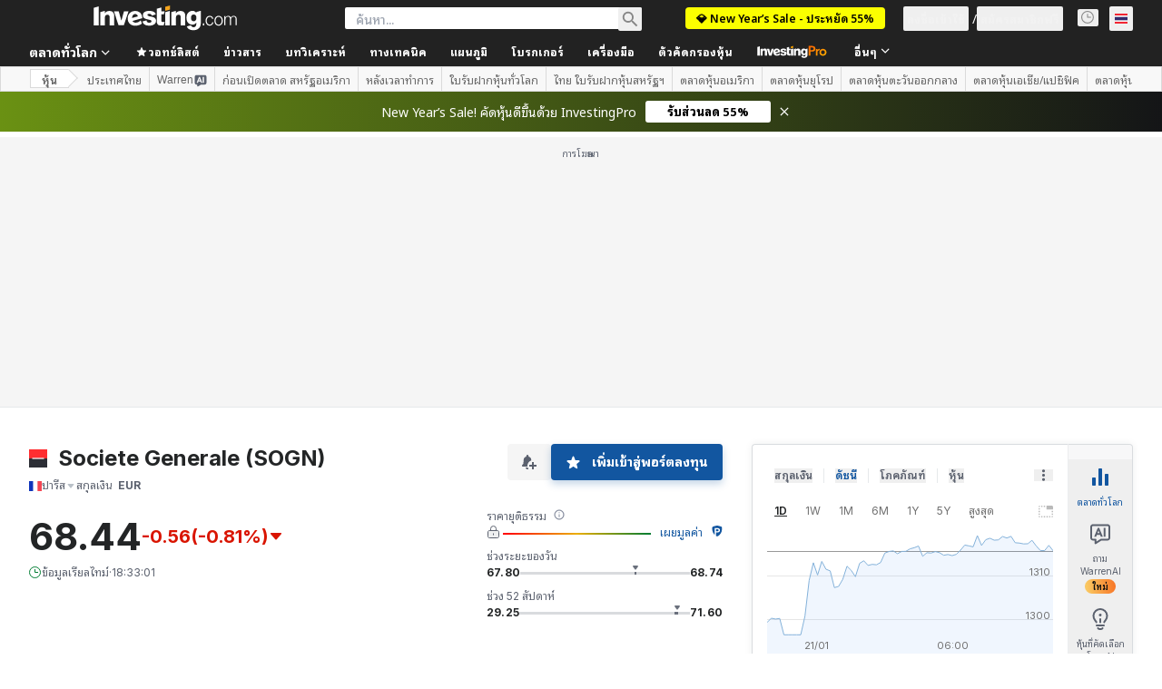

--- FILE ---
content_type: image/svg+xml
request_url: https://cdn.investing.com/entities-logos/23005.svg
body_size: -333
content:
<svg xmlns="http://www.w3.org/2000/svg" version="1.2" viewBox="0 0 1598 1598"><path fill="#ff2e31" d="M.9.9h1596.7V815H.9z"/><path fill="#2c2e35" d="M.9 799.1h1596.7v798.1H.9z"/><path fill="#fff" d="M279.8 750.5h1038.9v97.2H279.8z"/></svg>